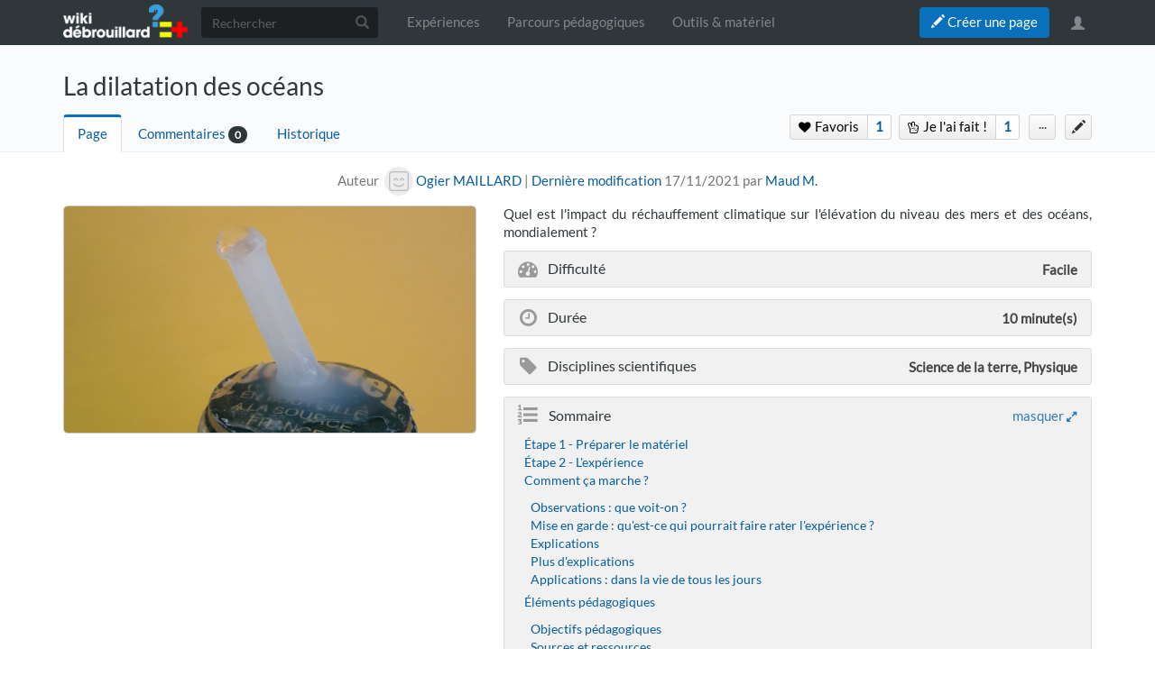

--- FILE ---
content_type: text/html; charset=UTF-8
request_url: https://wikidebrouillard.org/w/index.php?title=La_dilatation_des_oc%C3%A9ans&oldid=8915
body_size: 13713
content:



<!DOCTYPE html>
<html class="client-nojs" lang="fr" dir="ltr">
<head>
<meta charset="UTF-8"/>
<title>La dilatation des océans — Wikidebrouillard</title>
<script>document.documentElement.className = document.documentElement.className.replace( /(^|\s)client-nojs(\s|$)/, "$1client-js$2" );</script>
<script>(window.RLQ=window.RLQ||[]).push(function(){mw.config.set({"wgCanonicalNamespace":"","wgCanonicalSpecialPageName":false,"wgNamespaceNumber":0,"wgPageName":"La_dilatation_des_océans","wgTitle":"La dilatation des océans","wgCurRevisionId":12972,"wgRevisionId":8915,"wgArticleId":4555,"wgIsArticle":true,"wgIsRedirect":false,"wgAction":"view","wgUserName":null,"wgUserGroups":["*","Dokit-read","Dokit-createaccount"],"wgCategories":["Tutorials"],"wgBreakFrames":false,"wgPageContentLanguage":"fr","wgPageContentModel":"wikitext","wgSeparatorTransformTable":[",\t."," \t,"],"wgDigitTransformTable":["",""],"wgDefaultDateFormat":"dmy","wgMonthNames":["","janvier","février","mars","avril","mai","juin","juillet","août","septembre","octobre","novembre","décembre"],"wgMonthNamesShort":["","janv.","fév.","mars","avr.","mai","juin","juill.","août","sept.","oct.","nov.","déc."],"wgRelevantPageName":"La_dilatation_des_océans","wgRelevantArticleId":4555,"wgRequestId":"1e9d9c48dce1626a91df7404","wgIsProbablyEditable":false,"wgRelevantPageIsProbablyEditable":false,"wgRestrictionEdit":[],"wgRestrictionMove":[],"wgPageFormsAutocompleteValues":[],"wgPageFormsAutocompleteOnAllChars":false,"wgPageFormsFieldProperties":[],"wgPageFormsCargoFields":[],"wgPageFormsDependentFields":[],"wgPageFormsGridValues":[],"wgPageFormsGridParams":[],"wgPageFormsContLangYes":null,"wgPageFormsContLangNo":null,"wgPageFormsContLangMonths":[],"wgPageFormsShowOnSelect":[],"wgPageFormsScriptPath":"/w/extensions/PageForms","edgValues":null,"wgPageFormsEDSettings":null,"wgAllowPipesInForms":true,"wgAmericanDates":false,"wgMediaViewerOnClick":true,"wgMediaViewerEnabledByDefault":true,"wgVisualEditor":{"pageLanguageCode":"fr","pageLanguageDir":"ltr","pageVariantFallbacks":"fr","usePageImages":false,"usePageDescriptions":false},"wgCategoryTreePageCategoryOptions":"{\"mode\":0,\"hideprefix\":20,\"showcount\":true,\"namespaces\":false,\"hidebreadcrumb\":true}","ImageAnnotator":[],"CommentStreams":{"canComment":false,"moderatorEdit":false,"moderatorAccept":false,"showEditBoxOnPageLoad":1,"moderatorDelete":false,"moderatorFastDelete":0,"showLabels":1,"userDisplayName":"\u003Cspan class=\"cs-comment-author-anonymous\"\u003Eanonyme\u003C/span\u003E","userAvatar":null,"newestStreamsOnTop":1,"initiallyCollapsed":false,"enableVoting":1,"enableAccepting":1,"enableWatchlist":1,"comments":[]},"wgVisualEditorToolbarScrollOffset":0,"wgVisualEditorUnsupportedEditParams":["undo","undoafter","veswitched"],"wgEditSubmitButtonLabelPublish":false});mw.loader.state({"site.styles":"ready","noscript":"ready","user.styles":"ready","user":"ready","site":"ready","user.options":"loading","user.tokens":"loading","ext.imageannotator.editor.css":"ready","ext.socialprofile.responsive":"ready","ext.socialprofile.userinfo.css":"ready","ext.Wikifab.css":"ready","ext.groupspage.css":"ready","ext.checkpagetitle.css":"ready","ext.flowcountertalks.css":"ready","ext.simpleembedvideo.css":"ready","ext.userspageslinks.css":"ready","ext.wikifab.css":"ready","ext.dokitfooter.css":"ready","ext.EmbedTutorials.modal.css":"ready","ext.visualEditor.desktopArticleTarget.noscript":"ready","ext.wikidebrouillard.css":"ready","ext.smw.style":"ready","ext.smw.tooltip.styles":"ready","ext.bootstrap.styles":"ready","ext.EmbedTutorials.modal.js":"loading","ext.QRCodeGenerator.modal.js":"loading"});mw.loader.implement("user.options@1dpodri",function($,jQuery,require,module){/*@nomin*/mw.user.options.set({"variant":"fr"});
});mw.loader.implement("user.tokens@02i28v7",function($,jQuery,require,module){/*@nomin*/mw.user.tokens.set({"editToken":"+\\","patrolToken":"+\\","watchToken":"+\\","csrfToken":"+\\"});
});mw.loader.load(["ext.wikifab.wfexplore","ext.Tabber","ext.imageannotator.editor","ext.smw.style","ext.smw.tooltips","ext.carousel.js","mediawiki.page.startup","mediawiki.user","mediawiki.page.ready","mediawiki.toc","mediawiki.searchSuggest","ext.socialprofile.userinfo.js","ext.userswatchbutton.js","ext.groupspage.js","ext.checkpagetitle.js","ext.inputBox","mmv.head","mmv.bootstrap.autostart","ext.simpleembedvideo.js","ext.userspageslinks.js","ext.3d","ext.cssforcategories.common","ext.CommentStreams","ext.visualEditor.desktopArticleTarget.init","ext.visualEditor.targetLoader","ext.bootstrap.scripts","ext.Wikifab.js"]);mw.loader.load("/w/load.php?debug=false\u0026lang=fr\u0026modules=ext.EmbedTutorials.modal.js%7Cext.QRCodeGenerator.modal.js\u0026only=scripts\u0026skin=chameleon");});</script>
<link rel="stylesheet" href="/w/load.php?debug=false&amp;lang=fr&amp;modules=ext.EmbedTutorials.modal.css%7Cext.Wikifab.css%7Cext.bootstrap.styles%7Cext.checkpagetitle.css%7Cext.dokitfooter.css%7Cext.flowcountertalks.css%7Cext.groupspage.css%7Cext.imageannotator.editor.css%7Cext.simpleembedvideo.css%7Cext.socialprofile.responsive%7Cext.socialprofile.userinfo.css%7Cext.userspageslinks.css%7Cext.visualEditor.desktopArticleTarget.noscript%7Cext.wikidebrouillard.css%7Cext.wikifab.css&amp;only=styles&amp;skin=chameleon"/>
<link rel="stylesheet" href="/w/load.php?debug=false&amp;lang=fr&amp;modules=ext.smw.style%7Cext.smw.tooltip.styles&amp;only=styles&amp;skin=chameleon"/>
<script async="" src="/w/load.php?debug=false&amp;lang=fr&amp;modules=startup&amp;only=scripts&amp;skin=chameleon"></script>
<style>
			:root{
				--main-btn-color: #0971BC;
			}
			</style><style>
			:root{
				--main-hover-color: #075E9C;
			}
			</style>
<meta name="ResourceLoaderDynamicStyles" content=""/>
<link rel="stylesheet" href="/w/load.php?debug=false&amp;lang=fr&amp;modules=site.styles&amp;only=styles&amp;skin=chameleon"/>
<meta name="generator" content="MediaWiki 1.31.3"/>
<meta name="robots" content="noindex,nofollow"/>
<meta name="google-site-verification" content=""/>
<meta name="keywords" content="Dilatation, Eau, climat, oceans"/>
<meta name="description" content="Quel est l&#039;impact du réchauffement climatique sur l&#039;élévation du niveau des mers et des océans, mondialement&amp;#160;?"/>
<meta name="twitter:description" content="Quel est l&#039;impact du réchauffement climatique sur l&#039;élévation du niveau des mers et des océans, mondialement&amp;#160;?"/>
<meta name="viewport" content="width=device-width, initial-scale=1.0"/>
<link rel="alternate" type="application/rdf+xml" title="La dilatation des océans" href="/w/index.php?title=Sp%C3%A9cial:Export_RDF/La_dilatation_des_oc%C3%A9ans&amp;xmlmime=rdf"/>
<link rel="shortcut icon" href="/images/favicon/favicon.png"/>
<link rel="search" type="application/opensearchdescription+xml" href="/w/opensearch_desc.php" title="Wikidebrouillard (fr)"/>
<link rel="EditURI" type="application/rsd+xml" href="https://www.wikidebrouillard.org/w/api.php?action=rsd"/>
<meta property="og:description" content="Quel est l&#039;impact du réchauffement climatique sur l&#039;élévation du niveau des mers et des océans, mondialement&amp;#160;?"/>
<script type="application/ld+json">{"@context" : "http://schema.org","description":"Quel est l'impact du réchauffement climatique sur l'élévation du niveau des mers et des océans, mondialement&#160;?",}</script>
<meta property="fb:app_id" content=""/>

<meta property="fb:admins" content=""/>

<!--[if lt IE 9]><script src="/w/load.php?debug=false&amp;lang=fr&amp;modules=html5shiv&amp;only=scripts&amp;skin=chameleon&amp;sync=1"></script><![endif]-->
</head>
<body class="mediawiki ltr sitedir-ltr mw-hide-empty-elt ns-0 ns-subject page-La_dilatation_des_océans rootpage-La_dilatation_des_océans layout-layout-dokit skin-chameleon action-view">
	<!-- navigation bar -->
	<nav class="navbar navbar-default p-navbar" role="navigation" id="mw-navigation">
		<div class="container">
				<div class="navbar-header">

					<button type="button" class="navbar-toggle collapsed" data-toggle="collapse" data-target="#mw-navigation-collapse">
						<span class="sr-only">Toggle navigation</span>
						<span class="icon-bar"></span><span class="icon-bar"></span><span class="icon-bar"></span>
					</button>

				<!-- logo and main page link -->
				<div id="p-logo" class="p-logo navbar-brand" role="banner">
					<a href="/wiki/Accueil" title="Visiter la page d’accueil"><img src="/images/logo/logo-white.png" alt="Wikidebrouillard"/></a>
				</div>


				</div>

				<div class="collapse navbar-collapse" id="mw-navigation-collapse">
				<!-- search form -->
				<div  id="p-search" class="p-search navbar-form" role="search">
					<form  id="searchform" class="mw-search form-inline" action="/w/index.php">
						<input type="hidden" name="title" value="Spécial:Recherche" />
						<div class="input-group"><input class="form-control" id="searchInput" accesskey="f" title="Rechercher" placeholder="Rechercher" name="search" autocomplete="off">
						<div class="input-group-btn">
						<button value="Rechercher" id="mw-searchButton" name="fulltext" title="Rechercher les pages comportant ce texte." type="submit" class="mw-searchButton btn btn-default"><span class="glyphicon glyphicon-search"></span></button>
					</div>
				</div>
			</form>
		</div>
<ul class="nav navbar-nav">
				<!-- navigation -->
				<li id="n-Expériences"><a href="/wiki/Explore">Expériences</a></li>
				<li id="n-Parcours-pédagogiques"><a href="/wiki/Groups">Parcours pédagogiques</a></li>
				<li id="n-Outils-_-matériel"><a href="/wiki/Items">Outils &amp; matériel</a></li></ul>

					<div class="navbar-right-aligned"><ul class="nav navbar-nav MessageContent"><div data-toggle="modal" data-target="#CreateNewPage" class="wf-top-button askButton"><span class="btn webfonts-changed"><span class="glyphicon glyphicon-pencil"></span> Créer une page</span></div>
<div class="modal fade" id="CreateNewPage" role="dialog" aria-labelledby="myModalLabel">
<div class="modal-dialog">
<div class="modal-content">
<div class="modal-header">
<h4 class="modal-title" id="myModalLabel"><span id="Vous_n'avez_pas_la_permission"></span><span class="mw-headline" id="Vous_n_avez_pas_la_permission">Vous n'avez pas la permission</span></h4>
</div>
<div class="modal-body NewPageTabs">
<div class="alert alert-warning" role="alert"><strong>Oups&#160;!</strong> Vous n'avez pas la permission de modifier ce tutoriel car vous n'êtes pas connecté. Pour modifier ce tutoriel, <a href="/wiki/Sp%C3%A9cial:Connexion/signup" title="Spécial:Connexion/signup">créez un compte</a> ou <a href="/wiki/Sp%C3%A9cial:Connexion" title="Spécial:Connexion">connectez-vous</a>.</div>
</div>
</div>
</div>
</div>
</ul>
<ul class="nav navbar-nav MessageContent"></ul>

					<!-- personal tools -->
					<ul class="navbar-tools navbar-nav" >
						<li class="dropdown navbar-tools-tools">
							<a class="dropdown-toggle navbar-usernotloggedin" href="#" data-toggle="dropdown" title="Vous n’êtes pas connecté." ><span class="glyphicon glyphicon-user"></span></a>
							<ul class="p-personal-tools dropdown-menu dropdown-menu-right" >
								
								<li id="pt-createaccount"><a href="/w/index.php?title=Sp%C3%A9cial:Cr%C3%A9er_un_compte&amp;returnto=La+dilatation+des+oc%C3%A9ans&amp;returntoquery=oldid%3D8915" sort_order="0" title="Nous vous encourageons à créer un compte utilisateur et vous connecter; ce n’est cependant pas obligatoire">Créer un compte</a></li>
								<li id="pt-login-private"><a href="/w/index.php?title=Sp%C3%A9cial:Connexion&amp;returnto=La+dilatation+des+oc%C3%A9ans&amp;returntoquery=oldid%3D8915" sort_order="1" title="Vous devez vous connecter pour utiliser ce wiki [o]" accesskey="o">Se connecter</a></li> <hr style='border-bottom-style: solid;margin-top: 2px;margin-bottom: 2px'> 
									<li id="pt-help-target"><a href="https://help.dokit.app/wiki/Main_Page" target="_blanck" menu="user-sub-menu" sort_order="2">Aide</a></li>
								</ul>
							</li>
						</ul>

					</div> <!-- navbar-right-aligned -->
				</div><!-- /.navbar-collapse -->
			</div>
		</nav>

	<!-- additionnal page header -->
	<div id="additionnal-page-header">
		<div class="container">
		</div>
	</div>

	<!-- main content header -->
	<div id="main-content-header">
		<div class="container">
				<div class="maincontent-header-head">

				<h1 id="firstHeading" class="firstHeading">La dilatation des océans</h1>

			</div>

			<div class="maincontent-header-tail">
				<!-- Page Tools Tabs -->
				<div class="page-tools-tabs smooth-scroll"><ul class="list-inline">
<li id="ca-nstab-main" class="selected"><a href="/wiki/La_dilatation_des_oc%C3%A9ans" title="Voir le contenu de la page [c]" accesskey="c" class="selected">Page</a></li>
<li><a count="0" href="#cs-comments">Commentaires</a><span class="counterTalk">0</span></li>
<li id="ca-history"><a href="/w/index.php?title=La_dilatation_des_oc%C3%A9ans&amp;action=history" title="Historique des versions de cette page [h]" accesskey="h">Historique</a></li></ul>
				</div>
					<div class="header-right-aligned">
<div class="PageNetworkLinks">
		<a class="UsersPagesLinksButton addAction" data-linkstype="star" data-page="La_dilatation_des_océans" ><button class=" doActionLabel"><span class=" "><i class="fa fa-heart upl_icon"></i> <i class="fa fa-spinner fa-spin upl_loading" style="display:none"></i> Favoris</span></button></a><div class="dropdownParent"><a href="https://www.wikidebrouillard.org/w/index.php?title=Sp%C3%A9cial:DisplayUsersList&pageName=La+dilatation+des+oc%C3%A9ans&typeButton=star&numPage=1" class="UsersPagesLinksButtonCounter addAction" data-linkstype="star" data-page="La_dilatation_des_océans" data-listid ="1" ><button>1</button></a><div class="UsersListContent" id="boutonContent1"> <div class="usersPageLinksUsers row"><div class="col-md-4 col-sm-6 col-xs-12 UserListcard"><a href="/wiki/Utilisateur:Sam68"><div class="avatar"><img src="/images/avatars/default_ml.gif" alt="avatar" border="0"/></div><span class="name">Sam68</span></a></div></div></div></div>
		<a class="UsersPagesLinksButton addAction" data-linkstype="ididit" data-page="La_dilatation_des_océans" ><button class=" doActionLabel"><span class=" "><i class="fa fa-hand-peace-o upl_icon"></i> <i class="fa fa-spinner fa-spin upl_loading" style="display:none"></i> Je l'ai fait&#160;!</span></button></a><div class="dropdownParent"><a href="https://www.wikidebrouillard.org/w/index.php?title=Sp%C3%A9cial:DisplayUsersList&pageName=La+dilatation+des+oc%C3%A9ans&typeButton=ididit&numPage=1" class="UsersPagesLinksButtonCounter addAction" data-linkstype="ididit" data-page="La_dilatation_des_océans" data-listid ="2" ><button>1</button></a><div class="UsersListContent" id="boutonContent2"> <div class="usersPageLinksUsers row"><div class="col-md-4 col-sm-6 col-xs-12 UserListcard"><a href="/wiki/Utilisateur:Choupisson_d%C3%A9brouillard"><div class="avatar"><img src="/images/avatars/default_ml.gif" alt="avatar" border="0"/></div><span class="name">Ogier MAILLARD</span></a></div></div></div></div>
</div>
					<!-- page tools -->
					<ul class="page-tools-dropdown" >
						<li id="ca-formedit" class="page-tools-dropdown-tools"><a href="/w/index.php?title=La_dilatation_des_oc%C3%A9ans&amp;action=formedit" title="Modifier cette page avec un formulaire [&amp;]" accesskey="&amp;"><span class="glyphicon glyphicon-pencil"></span></a></li>
							<li class="page-tools-dropdown-tools dropdown">
								<a data-toggle="dropdown" class="dropdown-toggle" href="#" title="Outils pour les pages" ><span>...</span></a>
	<!-- Content navigation -->
	<ul class="p-contentnavigation dropdown-menu" id="p-contentnavigation">
		<!-- namespaces -->
		<!-- views -->
		<li id="ca-embed" class="embed-button"><a href="/w/index.php?title=La_dilatation_des_oc%C3%A9ans&amp;embed=true" class="embed-button">Intégrer ce tutoriel</a></li>
		<!-- NetworksLinks -->
	</ul>
							</li>
						</ul>

					</div> <!-- header-right-aligned -->
			</div>
		</div>
	</div>

	<div>
		<div class="container">
			<div class="siteNoticeArea row">
				<div class="col-lg-12">

				</div>
			</div>
			<div class="row">
				<div class="col-lg-12">
					<!-- start the content area -->
					<div id="content" class="mw-body"><a id="top"></a>
						<div id="mw-indicators" class="mw-indicators"></div>
						<div  id="mw-js-message" style="display:none;"></div>
						<div id="bodyContent">
							<!-- body text -->

							<div id="mw-content-text" lang="fr" dir="ltr" class="mw-content-ltr"><div class="mw-parser-output"><div class="print-description print-only">Quel est l'impact du réchauffement climatique sur l'élévation du niveau des mers et des océans, mondialement&#160;?</div>
<p class="tuto-details-autor-revision noprint hideInTranslatedPage">Auteur&#160;<span class="tuto-details-author-box"><a class="avatar-image" href="/wiki/Utilisateur:Choupisson_d%C3%A9brouillard"><img src="/images/avatars/default_ml.gif" alt="avatar" border="0" /></a><a class="name" href="/wiki/Utilisateur:Choupisson_d%C3%A9brouillard"><span class="tuto-details-author-name">Ogier MAILLARD</span></a></span> | <a target="_blank" rel="nofollow noreferrer noopener" class="external text" href="https://www.wikidebrouillard.org/w/index.php?title=La_dilatation_des_oc%C3%A9ans&amp;action=history">Dernière modification</a> 17/11/2021 par <a href="/wiki/Utilisateur:Maud_M." title="Utilisateur:Maud M.">Maud M.</a></p>
<div class="row firstPage">
<div class="col-md-5 col-sm-5 col-xs-12 fullWidthPrint">
<div class="tuto-main-image noprint"><div class="annotatedImageContainer"><a href="/wiki/Fichier:La_dilatation_des_oc_ans_goutte2.jpg" class="image"><img alt="La dilatation des oc ans goutte2.jpg" src="/images/thumb/a/a0/La_dilatation_des_oc_ans_goutte2.jpg/800px-La_dilatation_des_oc_ans_goutte2.jpg" width="800" height="1422" class="thumbborder" data-file-width="1161" data-file-height="2064" /></a><div class="annotatedcontent" data-annotatedcontent="&#123;&#123;&#123;Main_Picture_annotation&#125;&#125;&#125;"> </div></div>
</div>
<div class="tuto-details-box print-only">
<div class="tuto-items-container">
<div class="tuto-items-details-container">
<div class="tuto-items-details-container-left"><i class="fa fa-tachometer"></i> Difficulté</div>
<div class="tuto-items-details-container-right"><span class="propertyKey" style="display:none">Easy</span> Facile</div>
</div>
<div class="tuto-items-details-container">
<div class="tuto-items-details-container-left"><i class="fa fa-clock-o"></i> Durée</div>
<div class="tuto-items-details-container-right">10 <span class="propertyKey" style="display:none">minute(s)</span> minute(s)</div>
</div>
<div class="tuto-items-details-container"><div class="tuto-items-details-container-left"><i class="fa fa-tag"></i>Disciplines scientifiques</div><div class="tuto-items-details-container-right">Science de la terre, Physique</div></div>
</div>
</div>
</div>
<div class="col-md-7 col-sm-7 col-xs-12 fullWidthPrint no-print-book">
<div class="tuto-details-box">
<div class="tuto-details-about-title noprint">Quel est l'impact du réchauffement climatique sur l'élévation du niveau des mers et des océans, mondialement&#160;?</div>
<div class="tuto-items-container"><div class="tuto-items-details-container noprint">
<div class="tuto-items-details-container-left"><i class="fa fa-tachometer"></i> Difficulté</div> <div class="tuto-items-details-container-right"><span class="propertyKey" style="display:none">Easy</span> Facile</div> </div><div class="tuto-items-details-container noprint"> <div class="tuto-items-details-container-left"><i class="fa fa-clock-o"></i> Durée</div> <div class="tuto-items-details-container-right">10 <span class="propertyKey" style="display:none">minute(s)</span> minute(s)</div></div>
<div class="tuto-items-details-container noprint"><div class="tuto-items-details-container-left"><i class="fa fa-tag"></i>Disciplines scientifiques</div><div class="tuto-items-details-container-right">Science de la terre, Physique</div></div>
<div class="tuto-items-languages noprint">&lt;languages /&gt;</div>
<div class="tuto-items-details-container printTOC"><div class="tuto-items-details-container-left"><i class="fa fa-list-ol"></i></div><div id="toc" class="toc"><div class="toctitle" lang="fr" dir="ltr"><h2>Sommaire</h2></div>
<ul>
<li class="toclevel-1"><a href="#Étape_1_-_Préparer_le_matériel"><span class="tocnumber">1</span> <span class="toctext">Étape 1 - Préparer le matériel</span></a></li>
<li class="toclevel-1"><a href="#Étape_2_-_L_expérience"><span class="tocnumber">2</span> <span class="toctext">Étape 2 - L'expérience</span></a></li>
<li class="toclevel-1"><a href="#Comment_ça_marche_?"><span class="tocnumber">3</span> <span class="toctext">Comment ça marche&#160;?</span></a>
<ul>
<li class="toclevel-2"><a href="#Observations_:_que_voit-on_?"><span class="tocnumber">3.1</span> <span class="toctext">Observations&#160;: que voit-on&#160;?</span></a></li>
<li class="toclevel-2"><a href="#Mise_en_garde_:_qu_est-ce_qui_pourrait_faire_rater_l_expérience_?"><span class="tocnumber">3.2</span> <span class="toctext">Mise en garde&#160;: qu'est-ce qui pourrait faire rater l'expérience&#160;?</span></a></li>
<li class="toclevel-2"><a href="#Explications"><span class="tocnumber">3.3</span> <span class="toctext">Explications</span></a></li>
<li class="toclevel-2"><a href="#Plus_d_explications"><span class="tocnumber">3.4</span> <span class="toctext">Plus d'explications</span></a></li>
<li class="toclevel-2"><a href="#Applications_:_dans_la_vie_de_tous_les_jours"><span class="tocnumber">3.5</span> <span class="toctext">Applications&#160;: dans la vie de tous les jours</span></a></li>
</ul>
</li>
<li class="toclevel-1"><a href="#Éléments_pédagogiques"><span class="tocnumber">4</span> <span class="toctext">Éléments pédagogiques</span></a>
<ul>
<li class="toclevel-2"><a href="#Objectifs_pédagogiques"><span class="tocnumber">4.1</span> <span class="toctext">Objectifs pédagogiques</span></a></li>
<li class="toclevel-2"><a href="#Sources_et_ressources"><span class="tocnumber">4.2</span> <span class="toctext">Sources et ressources</span></a></li>
</ul>
</li>
<li class="toclevel-1"><a href="#Commentaires"><span class="tocnumber">5</span> <span class="toctext">Commentaires</span></a></li>
</ul>
</div>
</div>
</div>
<div class="licence-detail noprint"><i class="fa fa-creative-commons"></i><span class="licence-detail-title">Licence&#160;:</span> Attribution (CC-BY)</div>
</div>
</div>
</div>
<p><span class="propertyKey" style="display:none">Dilatation, Eau, climat, oceans</span>
<span class="propertyKey" style="display:none">La_dilatation_des_oc_ans_goutte2.jpg</span>
<span class="propertyKey" style="display:none"></span> 
<span class="propertyKey" style="display:none"></span> 
<span class="propertyKey" style="display:none"></span>
<span class="noprint"></span>
</p>

<div class="noprint"></div>

<div class="wf-nav">
<ul class="wf-nav-tabs" role="tablist">
<li role="presentation" class="active"><span data-target="#ItemList" role="tab" class="wf-nav-tabs-switch" data-toggle="tab"><i class="fa fa-tag"></i> <span class="wf-nav-tabs-text">Matériel et outils</span></span></li>
</ul>
<div class="tab-content">
<div role="tabpanel" class="tab-pane active" id="ItemList"><div class="attach-link-table dk-item-list custom-tooltip"><i class="fa fa-shopping-cart"></i> <a href="/wiki/Item:Bouteille_de_verre" title="Item:Bouteille de verre">Bouteille de verre</a> <span class="smw-highlighter" data-type="6" data-state="persistent" data-title="Information" title="Une bouteille, mais en verre quoi.&#10;"><span class="smwtticon info"></span><span class="smwttcontent"><div><a href="/wiki/Fichier:Item-bouteille_de_verre_Bouteille.jpg" class="image"><img alt="Item-bouteille de verre Bouteille.jpg" src="/images/b/b0/Item-bouteille_de_verre_Bouteille.jpg" width="3866" height="6160" data-file-width="3866" data-file-height="6160" /></a></div><div>Une bouteille, mais en verre quoi.</div></span></span></div><span class="propertyKey" style="display:none"><a href="/w/index.php?title=Bouteille_de_verre&amp;action=edit&amp;redlink=1" class="new" title="Bouteille de verre (page inexistante)">Bouteille de verre</a></span><div class="attach-link-table dk-item-list custom-tooltip"><i class="fa fa-shopping-cart"></i> <a href="/wiki/Item:Bouteille_plastique" title="Item:Bouteille plastique">Bouteille plastique</a> <span class="smw-highlighter" data-type="6" data-state="persistent" data-title="Information" title="Une bouteille, mais en plastique quoi&#10;"><span class="smwtticon info"></span><span class="smwttcontent"><div><a href="/wiki/Fichier:Item-bouteille_plastique_500ml-bouteille-PET-1.jpg" class="image"><img alt="Item-bouteille plastique 500ml-bouteille-PET-1.jpg" src="/images/6/6e/Item-bouteille_plastique_500ml-bouteille-PET-1.jpg" width="800" height="800" data-file-width="800" data-file-height="800" /></a></div><div>Une bouteille, mais en plastique quoi</div></span></span></div><span class="propertyKey" style="display:none"><a href="/w/index.php?title=Bouteille_plastique&amp;action=edit&amp;redlink=1" class="new" title="Bouteille plastique (page inexistante)">Bouteille plastique</a></span><div class="attach-link-table dk-item-list custom-tooltip"><i class="fa fa-shopping-cart"></i> <a href="/wiki/Item:Ciseaux" title="Item:Ciseaux">Ciseaux</a> <span class="smw-highlighter" data-type="6" data-state="persistent" data-title="Information" title="Un paire de ciseaux est un outil comportant deux lames mobiles articulées qui glissent l&#39;une sur l&#39;autre pour trancher les matériaux minces.&#10;"><span class="smwtticon info"></span><span class="smwttcontent"><div><a href="/wiki/Fichier:Item-ciseaux_Pair_of_scissors_with_black_handle_2015-06-07.jpg" class="image"><img alt="Item-ciseaux Pair of scissors with black handle 2015-06-07.jpg" src="/images/a/a3/Item-ciseaux_Pair_of_scissors_with_black_handle_2015-06-07.jpg" width="1920" height="1600" data-file-width="1920" data-file-height="1600" /></a></div><div>Un paire de ciseaux est un outil comportant deux lames mobiles articulées qui glissent l'une sur l'autre pour trancher les matériaux minces.</div></span></span></div><span class="propertyKey" style="display:none"><a href="/w/index.php?title=Ciseaux&amp;action=edit&amp;redlink=1" class="new" title="Ciseaux (page inexistante)">Ciseaux</a></span><div class="attach-link-table dk-item-list custom-tooltip"><i class="fa fa-shopping-cart"></i> <a href="/wiki/Item:Bouchon" title="Item:Bouchon">Bouchon</a> <span class="smw-highlighter" data-type="6" data-state="persistent" data-title="Information" title="Bouchon peut désigner familièrement un encombrement de la circulation (voir embouteillage).&#10;un bouchon (stub) en informatique est un outil de test qui simule un échange de données avec l&#39;élément que l&#39;on teste. En électricité, un circuit bouchon est un circuit réjecteur ou filtre coupe-bande constitué par l&#39;association en dérivation d&#39;une bobine, d&#39;un condensateur et parfois d&#39;une résistance.&#10; bouchon-club&#10; Bouchon écologique dit &quot;Snap clic&quot; permet d&#39;éviter qu&#39;il ne soit perdu dans la nature et ingéré par des animaux&#10; Bouchon en acier inoxydable, fermeture sous vide de bouteilles de vin.&#10;&#10;Pour en récupérer, rien ne plus simple&#160;! Des copains ou copines qui travaillent en restauration seront sûrement ravi.e.s d&#39;en donner&#160;!&#10;"><span class="smwtticon info"></span><span class="smwttcontent"><div><a href="/wiki/Fichier:Item-Bouchon_180px-Bouchon.jpg" class="image"><img alt="Item-Bouchon 180px-Bouchon.jpg" src="/images/d/d5/Item-Bouchon_180px-Bouchon.jpg" width="180" height="168" data-file-width="180" data-file-height="168" /></a></div><div>Bouchon peut désigner familièrement un encombrement de la circulation (voir embouteillage).
<pre>un bouchon (stub) en informatique est un outil de test qui simule un échange de données avec l'élément que l'on teste. En électricité, un circuit bouchon est un circuit réjecteur ou filtre coupe-bande constitué par l'association en dérivation d'une bobine, d'un condensateur et parfois d'une résistance.
   bouchon-club
   Bouchon écologique dit "Snap clic" permet d'éviter qu'il ne soit perdu dans la nature et ingéré par des animaux
   Bouchon en acier inoxydable, fermeture sous vide de bouteilles de vin.
</pre>
Pour en récupérer, rien ne plus simple&#160;! Des copains ou copines qui travaillent en restauration seront sûrement ravi.e.s d'en donner&#160;!</div></span></span></div><span class="propertyKey" style="display:none"><a href="/w/index.php?title=Bouchon&amp;action=edit&amp;redlink=1" class="new" title="Bouchon (page inexistante)">Bouchon</a></span><div class="attach-link-table dk-item-list custom-tooltip"><i class="fa fa-shopping-cart"></i> <a href="/wiki/Item:Paille" title="Item:Paille">Paille</a> <span class="smw-highlighter" data-type="6" data-state="persistent" data-title="Information" title="Une paille, ou chalumeau, est un tube léger, généralement fait en plastique, dont on se sert pour aspirer, et le plus souvent boire, un liquide.&#10;"><span class="smwtticon info"></span><span class="smwttcontent"><div><a href="/wiki/Fichier:Item-Paille_paille.jpg" class="image"><img alt="Item-Paille paille.jpg" src="/images/a/a2/Item-Paille_paille.jpg" width="576" height="866" data-file-width="576" data-file-height="866" /></a></div><div>Une paille, ou chalumeau, est un tube léger, généralement fait en plastique, dont on se sert pour aspirer, et le plus souvent boire, un liquide.</div></span></span></div><span class="propertyKey" style="display:none"><a href="/w/index.php?title=Paille&amp;action=edit&amp;redlink=1" class="new" title="Paille (page inexistante)">Paille</a></span><div class="attach-link-table dk-item-list custom-tooltip"><i class="fa fa-shopping-cart"></i> <a href="/wiki/Item:Pistolet_%C3%A0_colle_ou_pistocolle" title="Item:Pistolet à colle ou pistocolle">Pistolet à colle ou pistocolle</a> <span class="smw-highlighter" data-type="6" data-state="persistent" data-title="Information" title="Il s&#39;agit d&#39;un pistolet qui fait fondre des battent de colles&#10;"><span class="smwtticon info"></span><span class="smwttcontent"><div><a href="/wiki/Fichier:Item-pistolet_%C3%A0_colle_ou_pistocolle_pistocolle.jpg" class="image"><img alt="Item-pistolet à colle ou pistocolle pistocolle.jpg" src="/images/a/af/Item-pistolet_%C3%A0_colle_ou_pistocolle_pistocolle.jpg" width="640" height="480" data-file-width="640" data-file-height="480" /></a></div><div>Il s'agit d'un pistolet qui fait fondre des battent de colles</div></span></span></div><span class="propertyKey" style="display:none"><a href="/w/index.php?title=Pistolet_%C3%A0_colle_ou_pistocolle&amp;action=edit&amp;redlink=1" class="new" title="Pistolet à colle ou pistocolle (page inexistante)">Pistolet à colle ou pistocolle</a></span><div class="attach-link-table dk-item-list custom-tooltip"><i class="fa fa-shopping-cart"></i> <a href="/wiki/Item:Eau" title="Item:Eau">Eau</a> <span class="smw-highlighter" data-type="6" data-state="persistent" data-title="Information" title="L&#39;eau est une substance essentielle à la vie. Transparente, sans goût et sans odeur, on la consomme le plus souvent dans son état liquide.&#10;"><span class="smwtticon info"></span><span class="smwttcontent"><div><a href="/wiki/Fichier:Item-Eau_t_l_chargement.jpeg" class="image"><img alt="Item-Eau t l chargement.jpeg" src="/images/a/a2/Item-Eau_t_l_chargement.jpeg" width="298" height="169" data-file-width="298" data-file-height="169" /></a></div><div>L'eau est une substance essentielle à la vie. Transparente, sans goût et sans odeur, on la consomme le plus souvent dans son état liquide.</div></span></span></div><span class="propertyKey" style="display:none"><a href="/w/index.php?title=Eau&amp;action=edit&amp;redlink=1" class="new" title="Eau (page inexistante)">Eau</a></span><div class="attach-link-table dk-item-list custom-tooltip"><i class="fa fa-shopping-cart"></i> <a href="/wiki/Item:Bouilloire" title="Item:Bouilloire">Bouilloire</a> <span class="smw-highlighter" data-type="6" data-state="persistent" data-title="Information" title="La bouilloire est un ustensile de cuisine utilisé pour porter un liquide à ébullition. Elle est généralement utilisée pour la préparation du thé. Il existe deux principaux types de bouilloires&#160;: les bouilloires en métal que l&#39;on chauffe de façon externe et les bouilloires électriques, disposant d&#39;un chauffage intégré.&#10;"><span class="smwtticon info"></span><span class="smwttcontent"><div><a href="/wiki/Fichier:Item-Bouilloire_DSC_0428-min.JPG" class="image"><img alt="Item-Bouilloire DSC 0428-min.JPG" src="/images/e/ed/Item-Bouilloire_DSC_0428-min.JPG" width="4000" height="6000" data-file-width="4000" data-file-height="6000" /></a></div><div>La bouilloire est un ustensile de cuisine utilisé pour porter un liquide à ébullition. Elle est généralement utilisée pour la préparation du thé. Il existe deux principaux types de bouilloires&#160;: les bouilloires en métal que l'on chauffe de façon externe et les bouilloires électriques, disposant d'un chauffage intégré.</div></span></span></div><span class="propertyKey" style="display:none"><a href="/w/index.php?title=Bouilloire&amp;action=edit&amp;redlink=1" class="new" title="Bouilloire (page inexistante)">Bouilloire</a></span><div class="attach-link-table dk-item-list custom-tooltip"><i class="fa fa-shopping-cart"></i> <a href="/wiki/Item:Vrille" title="Item:Vrille">Vrille</a> <span class="smw-highlighter" data-type="6" data-state="persistent" data-title="Information" title="Une vrille est un outil manuel, avec en embout en spirale, permettant de faire des trous, d&#39;un diamètre lié à la taille de l&#39;outil, dans le bois1. C&#39;est une sorte de mèche actionnée à la main.&#10;"><span class="smwtticon info"></span><span class="smwttcontent"><div><a href="/wiki/Fichier:Item-Vrille_180px-Vrille.jpg" class="image"><img alt="Item-Vrille 180px-Vrille.jpg" src="/images/c/c2/Item-Vrille_180px-Vrille.jpg" width="180" height="69" data-file-width="180" data-file-height="69" /></a></div><div>Une vrille est un outil manuel, avec en embout en spirale, permettant de faire des trous, d'un diamètre lié à la taille de l'outil, dans le bois1. C'est une sorte de mèche actionnée à la main.</div></span></span></div><span class="propertyKey" style="display:none"><a href="/w/index.php?title=Vrille&amp;action=edit&amp;redlink=1" class="new" title="Vrille (page inexistante)">Vrille</a></span></div>
</div>
</div>
<div class="row">
<div class="col-xs-12 col-md-6 step-instructions col-md-push-6 step-instructions-manyimage">
<h2><span class="mw-headline" id="Étape_1_-_Préparer_le_matériel">Étape 1 - Préparer le matériel</span></h2>
<p>- Couper la bouteille plastique en 2 afin que la bouteille en verre puisse rentrer dans la partie du fond de la bouteille plastique
</p><p><br />
- Faire un trou dans le bouchon de la bouteille en verre à la vrille
</p><p><br />
- Couper la paille aux 2/3 et introduire le plus grand morceau dans le bouchon perçé
</p><p><br />
- Fixer et étanchéifier la paille sur le bouchon à l'aide du pistocolle
</p><p><br />
- Remplir la bouteille en verre d'eau et y placer le bouchon et la paille
</p>
<div class="icon-instructions info-icon">
<div class="icon-instructions-icon"><i class="fa fa-info-circle"></i></div>
<div class="icon-instructions-text">Veiller à bien remplir la bouteille à ras bord.</div>
</div><br /> 
</div>
<div class="col-xs-12 col-md-6 tuto-step-image noprint col-md-pull-6">
<div data-interval="false" data-ride="carousel" class="carousel" id="myCarousel1"><div class="carousel-inner"><div class="carousel-item item active"><div class="annotatedImageContainer"><a href="/wiki/Fichier:La_dilatation_des_oc_ans_ciseaux.jpg" class="image"><img alt="La dilatation des oc ans ciseaux.jpg" src="/images/thumb/6/66/La_dilatation_des_oc_ans_ciseaux.jpg/800px-La_dilatation_des_oc_ans_ciseaux.jpg" width="800" height="450" data-file-width="2064" data-file-height="1161" /></a><div class="annotatedcontent" data-annotatedcontent=""> </div></div></div><div class="carousel-item item"><div class="annotatedImageContainer"><a href="/wiki/Fichier:La_dilatation_des_oc_ans_bouchon.jpg" class="image"><img alt="La dilatation des oc ans bouchon.jpg" src="/images/thumb/6/65/La_dilatation_des_oc_ans_bouchon.jpg/800px-La_dilatation_des_oc_ans_bouchon.jpg" width="800" height="1422" data-file-width="1161" data-file-height="2064" /></a><div class="annotatedcontent" data-annotatedcontent=""> </div></div></div></div><ol class="carousel-indicators"><li class="carousel-thumb active" data-slide-to="0" data-target="#myCarousel1"><div class="annotatedImageContainer"><a href="/wiki/Fichier:La_dilatation_des_oc_ans_ciseaux.jpg" class="image"><img alt="La dilatation des oc ans ciseaux.jpg" src="/images/thumb/6/66/La_dilatation_des_oc_ans_ciseaux.jpg/800px-La_dilatation_des_oc_ans_ciseaux.jpg" width="800" height="450" data-file-width="2064" data-file-height="1161" /></a><div class="annotatedcontent" data-annotatedcontent=""> </div></div></li><li class="carousel-thumb" data-slide-to="1" data-target="#myCarousel1"><div class="annotatedImageContainer"><a href="/wiki/Fichier:La_dilatation_des_oc_ans_bouchon.jpg" class="image"><img alt="La dilatation des oc ans bouchon.jpg" src="/images/thumb/6/65/La_dilatation_des_oc_ans_bouchon.jpg/800px-La_dilatation_des_oc_ans_bouchon.jpg" width="800" height="1422" data-file-width="1161" data-file-height="2064" /></a><div class="annotatedcontent" data-annotatedcontent=""> </div></div></li></ol></div>
</div>
<div class="col-md-6 step-image-print print-only">
<div class="tuto-step-image">
<div class="annotatedImageContainer"><a href="/wiki/Fichier:La_dilatation_des_oc_ans_ciseaux.jpg" class="image"><img alt="La dilatation des oc ans ciseaux.jpg" src="/images/thumb/6/66/La_dilatation_des_oc_ans_ciseaux.jpg/800px-La_dilatation_des_oc_ans_ciseaux.jpg" width="800" height="450" data-file-width="2064" data-file-height="1161" /></a><div class="annotatedcontent" data-annotatedcontent=""> </div></div>
</div>
</div>
<div class="col-md-6 step-image-print print-only">
<div class="tuto-step-image">
<div class="annotatedImageContainer"><a href="/wiki/Fichier:La_dilatation_des_oc_ans_bouchon.jpg" class="image"><img alt="La dilatation des oc ans bouchon.jpg" src="/images/thumb/6/65/La_dilatation_des_oc_ans_bouchon.jpg/800px-La_dilatation_des_oc_ans_bouchon.jpg" width="800" height="1422" data-file-width="1161" data-file-height="2064" /></a><div class="annotatedcontent" data-annotatedcontent=""> </div></div>
</div>
</div>
<p><br />
</p><p><br />
</p>
 </div>
<div class="hrContentMinor"></div>
<p><span class="propertyKey" style="display:none"></span>
</p>
<div class="row">
<div class="col-xs-12 col-md-6 step-instructions col-md-push-6 step-instructions-manyimage">
<h2><span id="Étape_2_-_L'expérience"></span><span class="mw-headline" id="Étape_2_-_L_expérience">Étape 2 - L'expérience</span></h2>
<p>- Mettre de l'eau à bouillir
</p><p><br />
- Une fois que l'eau est bouillante, introduire la bouteille en verre dans le fond de la bouteille plastique et y verser l'eau chaude
</p>
<div class="icon-instructions caution-icon">
<div class="icon-instructions-icon"><i class="fa fa-exclamation-triangle"></i></div>
<div class="icon-instructions-text">Attention à ne pas te renverser de l'eau bouillante sur toi, ça brûle&#160;!</div>
</div>
<p>- Attendre quelques secondes et observer la paille
</p><p><br />
<i>Que remarques-tu&#160;?</i> 
</p>
</div>
<div class="col-xs-12 col-md-6 tuto-step-image noprint col-md-pull-6">
<div data-interval="false" data-ride="carousel" class="carousel" id="myCarousel2"><div class="carousel-inner"><div class="carousel-item item active"><div class="annotatedImageContainer"><a href="/wiki/Fichier:La_dilatation_des_oc_ans_eau-bouilante.jpg" class="image"><img alt="La dilatation des oc ans eau-bouilante.jpg" src="/images/thumb/2/26/La_dilatation_des_oc_ans_eau-bouilante.jpg/800px-La_dilatation_des_oc_ans_eau-bouilante.jpg" width="800" height="1422" data-file-width="1161" data-file-height="2064" /></a><div class="annotatedcontent" data-annotatedcontent=""> </div></div></div><div class="carousel-item item"><div class="annotatedImageContainer"><a href="/wiki/Fichier:La_dilatation_des_oc_ans_goutte1.jpg" class="image"><img alt="La dilatation des oc ans goutte1.jpg" src="/images/thumb/6/66/La_dilatation_des_oc_ans_goutte1.jpg/800px-La_dilatation_des_oc_ans_goutte1.jpg" width="800" height="1422" data-file-width="1161" data-file-height="2064" /></a><div class="annotatedcontent" data-annotatedcontent=""> </div></div></div><div class="carousel-item item"><div class="annotatedImageContainer"><a href="/wiki/Fichier:La_dilatation_des_oc_ans_goutte2.jpg" class="image"><img alt="La dilatation des oc ans goutte2.jpg" src="/images/thumb/a/a0/La_dilatation_des_oc_ans_goutte2.jpg/800px-La_dilatation_des_oc_ans_goutte2.jpg" width="800" height="1422" data-file-width="1161" data-file-height="2064" /></a><div class="annotatedcontent" data-annotatedcontent=""> </div></div></div></div><ol class="carousel-indicators"><li class="carousel-thumb active" data-slide-to="0" data-target="#myCarousel2"><div class="annotatedImageContainer"><a href="/wiki/Fichier:La_dilatation_des_oc_ans_eau-bouilante.jpg" class="image"><img alt="La dilatation des oc ans eau-bouilante.jpg" src="/images/thumb/2/26/La_dilatation_des_oc_ans_eau-bouilante.jpg/800px-La_dilatation_des_oc_ans_eau-bouilante.jpg" width="800" height="1422" data-file-width="1161" data-file-height="2064" /></a><div class="annotatedcontent" data-annotatedcontent=""> </div></div></li><li class="carousel-thumb" data-slide-to="1" data-target="#myCarousel2"><div class="annotatedImageContainer"><a href="/wiki/Fichier:La_dilatation_des_oc_ans_goutte1.jpg" class="image"><img alt="La dilatation des oc ans goutte1.jpg" src="/images/thumb/6/66/La_dilatation_des_oc_ans_goutte1.jpg/800px-La_dilatation_des_oc_ans_goutte1.jpg" width="800" height="1422" data-file-width="1161" data-file-height="2064" /></a><div class="annotatedcontent" data-annotatedcontent=""> </div></div></li><li class="carousel-thumb" data-slide-to="2" data-target="#myCarousel2"><div class="annotatedImageContainer"><a href="/wiki/Fichier:La_dilatation_des_oc_ans_goutte2.jpg" class="image"><img alt="La dilatation des oc ans goutte2.jpg" src="/images/thumb/a/a0/La_dilatation_des_oc_ans_goutte2.jpg/800px-La_dilatation_des_oc_ans_goutte2.jpg" width="800" height="1422" data-file-width="1161" data-file-height="2064" /></a><div class="annotatedcontent" data-annotatedcontent=""> </div></div></li></ol></div>
</div>
<div class="col-md-6 step-image-print print-only">
<div class="tuto-step-image">
<div class="annotatedImageContainer"><a href="/wiki/Fichier:La_dilatation_des_oc_ans_eau-bouilante.jpg" class="image"><img alt="La dilatation des oc ans eau-bouilante.jpg" src="/images/thumb/2/26/La_dilatation_des_oc_ans_eau-bouilante.jpg/800px-La_dilatation_des_oc_ans_eau-bouilante.jpg" width="800" height="1422" data-file-width="1161" data-file-height="2064" /></a><div class="annotatedcontent" data-annotatedcontent=""> </div></div>
</div>
</div>
<div class="col-md-6 step-image-print print-only">
<div class="tuto-step-image">
<div class="annotatedImageContainer"><a href="/wiki/Fichier:La_dilatation_des_oc_ans_goutte1.jpg" class="image"><img alt="La dilatation des oc ans goutte1.jpg" src="/images/thumb/6/66/La_dilatation_des_oc_ans_goutte1.jpg/800px-La_dilatation_des_oc_ans_goutte1.jpg" width="800" height="1422" data-file-width="1161" data-file-height="2064" /></a><div class="annotatedcontent" data-annotatedcontent=""> </div></div>
</div>
</div>
<div class="col-md-6 step-image-print print-only">
<div class="tuto-step-image">
<div class="annotatedImageContainer"><a href="/wiki/Fichier:La_dilatation_des_oc_ans_goutte2.jpg" class="image"><img alt="La dilatation des oc ans goutte2.jpg" src="/images/thumb/a/a0/La_dilatation_des_oc_ans_goutte2.jpg/800px-La_dilatation_des_oc_ans_goutte2.jpg" width="800" height="1422" data-file-width="1161" data-file-height="2064" /></a><div class="annotatedcontent" data-annotatedcontent=""> </div></div>
</div>
</div>
<p><br />
</p>
 </div>
<div class="hrContentMinor"></div>
<p><span class="propertyKey" style="display:none"></span>
</p>
<h2><span class="mw-headline" id="Comment_ça_marche_?">Comment ça marche&#160;?</span></h2>
<h3><span class="mw-headline" id="Observations_:_que_voit-on_?">Observations&#160;: que voit-on&#160;?</span></h3>
<p>L'eau située dans la bouteille en verre remonte au goutte à goutte par la paille.
</p>
<h3><span id="Mise_en_garde_:_qu'est-ce_qui_pourrait_faire_rater_l'expérience_?"></span><span class="mw-headline" id="Mise_en_garde_:_qu_est-ce_qui_pourrait_faire_rater_l_expérience_?">Mise en garde&#160;: qu'est-ce qui pourrait faire rater l'expérience&#160;?</span></h3>
<p><b>L'eau ne remonte pas par la paille&#160;:</b> 
</p><p>Vérifier l'étanchéité du bouchon et du trou où passe la paille.
</p><p>L'eau peut s'échapper par un bouchon mal vissé ou étanche et également par un trou mal bouché à la colle.
</p>
<h3><span class="mw-headline" id="Explications">Explications</span></h3>
<p>L'eau chaude versée autour de la bouteille en verre, réchauffe l'eau située à l'intérieur de la bouteille.
</p><p>En chauffant, l'eau à l'intérieur de la bouteille en verre se dilate, elle prend plus d'espace. Elle va exercer une pression à l'intérieur de la bouteille, ce qui va l'obliger à sortir par la seule issue existante&#160;: la paille.
</p><p><br />
Au bout de quelques minutes, l'eau présente autour de la bouteille en verre, ainsi qu'à l'intérieur, commence à refroidir. On constate alors que le phénomène diminue et que l'eau à l'intérieur de la boutielle, disparaît de la paille pour revenir à sa place initiale.
</p><p><br />
</p>
<h3><span id="Plus_d'explications"></span><span class="mw-headline" id="Plus_d_explications">Plus d'explications</span></h3>
<p>L'eau est un élément chimique dit&#160;: <i>thermodynamique</i>. C'est à dire qu'il est soumis au changement lorsque qu'il subit un changement de température.
</p><p>L'eau est connue sous 3 différents états&#160;: la glace, le liquide, la vapeur.
</p><p>Lors du passage de l'un à l'autre de ces états, les molécules qui composent l'eau, vont s'agiter, s'agglomérer, ... à cause du changement de température.
</p><p>La dilatation de l'eau ne s'effectue pas uniquement à cause de la chaleur.
</p><p>Elle s'effectue également lorsque l'eau passe de l'état liquide à l'état solide (glace). En effet, l'eau à l'état solide prend également plus de place que dans un état liquide.
</p><p><br />
</p>
<h3><span class="mw-headline" id="Applications_:_dans_la_vie_de_tous_les_jours">Applications&#160;: dans la vie de tous les jours</span></h3>
<p>Le réchauffement climatique, participe natuirellement à la montée du niveau de l'eau à l'échelle mondial.
</p><p>Néanmoins, l'accélération du réchauffement climatique causé par la création de gaz à effets de serre en grand quantité dans l'atmosqphère, à cause de l'activité industrielle, participe à l'accélération de se phénomène naturel.
</p><p>Ainsi, nombre de zones littorales sont visées par l'augmentation du niveau de la mer d'ici les prochaines années, impliquant le recul des zones habitables dans les terres.
</p>
<div class="bg-halfsquare-separator-3"></div>
<h2><span class="mw-headline" id="Éléments_pédagogiques">Éléments pédagogiques</span></h2>
<h3><span class="mw-headline" id="Objectifs_pédagogiques">Objectifs pédagogiques</span></h3>
<p>- Découvrir le phénomène de la dilatation comme propriété physique de l'eau
</p><p>- Faire le lien entre l'expérience et l'enjeu climatique, lié à la montée du niveau de l'eau
</p>
<h3><span class="mw-headline" id="Sources_et_ressources">Sources et ressources</span></h3>
<p><a target="_blank" rel="nofollow noreferrer noopener" class="external free" href="https://fr.wikipedia.org/wiki/Eau">https://fr.wikipedia.org/wiki/Eau</a>
</p><p><a target="_blank" rel="nofollow noreferrer noopener" class="external free" href="https://fr.wikipedia.org/wiki/%C3%89l%C3%A9vation_du_niveau_de_la_mer">https://fr.wikipedia.org/wiki/%C3%89l%C3%A9vation_du_niveau_de_la_mer</a>
</p><p><a target="_blank" rel="nofollow noreferrer noopener" class="external free" href="https://www.futura-sciences.com/planete/actualites/ocean-rechauffement-climatique-montee-eaux-sera-bien-plus-elevee-rapide-prevu-78203/">https://www.futura-sciences.com/planete/actualites/ocean-rechauffement-climatique-montee-eaux-sera-bien-plus-elevee-rapide-prevu-78203/</a>
</p><p>5ième rapport d'évaluation du GIEC, rapport de synthèse - 2014&#160;: <a target="_blank" rel="nofollow noreferrer noopener" class="external free" href="https://www.ipcc.ch/site/assets/uploads/2018/02/SYR_AR5_FINAL_full_fr.pdf">https://www.ipcc.ch/site/assets/uploads/2018/02/SYR_AR5_FINAL_full_fr.pdf</a>
</p><p><a target="_blank" rel="nofollow noreferrer noopener" class="external text" href="https://www.wikidebrouillard.org/w/index.php?title=La_dilatation_des_oc%C3%A9ans&amp;action=history">Dernière modification</a> 17/11/2021 par <a href="/wiki/Utilisateur:Maud_M." title="Utilisateur:Maud M.">user:Maud M.</a>.
</p>
<div class="noprint"><h2 class="cs-title"><span class="mw-headline" id="Commentaires">Commentaires</span></h2>
<div id="cs-comments"></div></div>
<p><span class="hide">Draft</span>
</p>
<!-- 
NewPP limit report
Cached time: 20260125034937
Cache expiry: 0
Dynamic content: true
[SMW] In‐text annotation parser time: 0.047 seconds
CPU time usage: 0.205 seconds
Real time usage: 0.331 seconds
Preprocessor visited node count: 859/1000000
Preprocessor generated node count: 3549/1000000
Post‐expand include size: 106374/2097152 bytes
Template argument size: 29349/2097152 bytes
Highest expansion depth: 8/40
Expensive parser function count: 1/100
Unstrip recursion depth: 0/20
Unstrip post‐expand size: 659/5000000 bytes
-->
<!--
Transclusion expansion time report (%,ms,calls,template)
100.00%  209.023      1 -total
 76.04%  158.941      1 Modèle:Materials
 74.92%  156.591      9 Modèle:ItemList
 12.78%   26.706      1 Modèle:Tuto_Details
  8.33%   17.419      2 Modèle:Tuto_Step
  7.12%   14.874      2 Modèle:Tuto_StepImage
  1.74%    3.628      1 Modèle:Notes
  1.67%    3.499      1 Modèle:Warning
  1.26%    2.633      1 Modèle:Info
  0.39%    0.805      1 Modèle:Introduction
-->
</div>
		<div class="modal fade" id="ModalError" tabindex="-1" role="dialog" aria-labelledby="myModalError">
			<div class="modal-dialog" role="document">
				<div class="modal-content">
					<div class="modal-header">
						<span class="close" data-dismiss="modal" aria-label="Close" aria-hidden="true">&times;</span>
						<h4 class="modal-title">Erreur de saisie dans le nom du tutoriel</h4>
					</div>
					<div class="modal-body">
						<p>Vous avez entré un nom de page invalide, avec un ou plusieurs caractères suivants&#160;: </p>
							<p class="checkPageTitle-modalInvalidsCharslist"> < > @ ~ : * € £ ` + = / \ | [  ] { } ; ? # </p>
					</div>
					<div class="modal-footer">
					</div>
				</div>
			</div>
		</div>
				<div class="modal fade" id="connectionRequiredModal" tabindex="-1" role="dialog" aria-labelledby="myModalLabel">
				<div class="modal-dialog" role="document">
				<div class="modal-content">
				<div class="modal-header">
				<button type="button" class="close" data-dismiss="modal" aria-label="Close"><span aria-hidden="true">&times;</span></button>
				<h4 class="modal-title" id="myModalLabel">Connexion</h4>
				</div>
				<div class="modal-body">
				Pas encore enregistré&#160;? Créez un compte pour profiter de toutes les fonctionnalités du service&#160;!
				</div>
				<div class="modal-footer">
				<a href="/w/index.php?title=Sp%C3%A9cial:Connexion&returnto=La_dilatation_des_océans"><button type="button" class="btn btn-default">Se connecter</button></a>
				<a href="/w/index.php?title=Sp%C3%A9cial:Connexion&returnto=La_dilatation_des_océans&type=signup"><button type="button" class="btn btn-primary">Créer un compte</button></a>
				</div>
				</div>
				</div>
				</div>
            <div class="modal fade" id="ModalEmbed" tabindex="-1" role="dialog" aria-labelledby="myModalEmbed">
                <div class="modal-dialog modal-lg" role="document">
                    <div class="modal-content">
                        <div class="modal-header">
                            <span class="close" data-dismiss="modal" aria-label="Close" aria-hidden="true">&times;</span>
                            <h4 class="modal-title">Intégrer ce tutoriel sur votre site</h4>
                        </div>
                        <div class="modal-body">
                            <form action="#" id="embed-form">
                                <div class="row">
                                    <div class="form-group col-md-6">
                                        <label for="embed-size">Taille du lecteur</label>
                                        <select name="embed-size" class="embed-size form-control">
                                            <option value="1" data-width="640" data-height="580" selected>Large</option>
                                            <option value="2" data-width="530" data-height="540">Medium</option>
                                            <option value="3" data-width="320" data-height="480">Small</option>
                                        </select>
                                    </div>
                                    <div class="form-group col-md-6">
                                        <label for="embed-color">Couleur</label>
                                        <input type="text" name="embed-color" class="embed-color jscolor form-control">
                                    </div>
                                </div>
                            </form>
                            <hr>
                            <div class="form-group">
                                <label for="embed-code">Copiez-collez le code ci-dessous à intégrer sur votre page</label>
                                <textarea name="embed-code" class="embed-code form-control" cols="30" rows="3" >
                                </textarea>
                            </div>
                            <div class="embed-player-preview">
                            </div>
                        </div>
                    </div>
                </div>
            </div>
        </div><div class="printfooter">
Récupérée de «&#160;<a dir="ltr" href="https://www.wikidebrouillard.org/w/index.php?title=La_dilatation_des_océans&amp;oldid=8915">https://www.wikidebrouillard.org/w/index.php?title=La_dilatation_des_océans&amp;oldid=8915</a>&#160;»</div>

							<!-- end body text -->
						</div>
						<!-- category links -->
						<div id="catlinks" class="catlinks" data-mw="interface"><div id="mw-normal-catlinks" class="mw-normal-catlinks"><a href="/wiki/Sp%C3%A9cial:Cat%C3%A9gories" title="Spécial:Catégories">Catégorie</a> : <ul><li><a href="/wiki/Cat%C3%A9gorie:Tutorials" title="Catégorie:Tutorials">Tutorials</a></li></ul></div></div>
					</div>
				</div>
			</div>
		</div>
	</div>
	<div class="footer-dokit-main footer-main">
		<div class="container">
			<div class="footer-dokit">
				<div class="row">
					<div class="col-md-4 col-sm-4 col-xs-12">
						© 2017 - 2026 Dokit, SAS.
					</div>
					<div class="col-md-8 col-sm-8 col-xs-12">
						<ul class="list-unstyled">
							<li><a href="https://www.wikidebrouillard.org/wiki/Dokit:Terms">Conditions générales</a></li>
							<li><a href="https://www.wikidebrouillard.org/wiki/Dokit:Privacy">Politique de confidentialité</a></li>
							<li><a href="https://www.wikidebrouillard.org/wiki/Sp%C3%A9cial:DokitRecentChanges">Modifications récentes</a></li>
							<li><a href="https://help.dokit.app" target="_blank">Aide</a></li>
							<li><a href="https://dokit.io" target="_blank">À propos</a></li>
						</ul>
					</div>
				</div>
			</div>
			<div class="footer-dokit-mobile">
				<a href="https://www.wikidebrouillard.org/wiki/Formulaire:Tutorial"><span class="glyphicon glyphicon-pencil"></span></a>
			</div>
		
		</div>
	</div><script>(window.RLQ=window.RLQ||[]).push(function(){mw.config.set({"wgPageParseReport":{"smw":{"limitreport-intext-parsertime":0.047},"limitreport":{"cputime":"0.205","walltime":"0.331","ppvisitednodes":{"value":859,"limit":1000000},"ppgeneratednodes":{"value":3549,"limit":1000000},"postexpandincludesize":{"value":106374,"limit":2097152},"templateargumentsize":{"value":29349,"limit":2097152},"expansiondepth":{"value":8,"limit":40},"expensivefunctioncount":{"value":1,"limit":100},"unstrip-depth":{"value":0,"limit":20},"unstrip-size":{"value":659,"limit":5000000},"timingprofile":["100.00%  209.023      1 -total"," 76.04%  158.941      1 Modèle:Materials"," 74.92%  156.591      9 Modèle:ItemList"," 12.78%   26.706      1 Modèle:Tuto_Details","  8.33%   17.419      2 Modèle:Tuto_Step","  7.12%   14.874      2 Modèle:Tuto_StepImage","  1.74%    3.628      1 Modèle:Notes","  1.67%    3.499      1 Modèle:Warning","  1.26%    2.633      1 Modèle:Info","  0.39%    0.805      1 Modèle:Introduction"]},"cachereport":{"timestamp":"20260125034937","ttl":0,"transientcontent":true}}});});</script><!-- Matomo -->
<script type="text/javascript">
  var _paq = _paq || [];
  _paq.push(["trackPageView"]);
  _paq.push(["enableLinkTracking"]);

  (function() {
    var u = (("https:" == document.location.protocol) ? "https" : "http") + "://"+"analytics.hopinnov.fr/";
    _paq.push(["setTrackerUrl", u+"piwik.php"]);
    _paq.push(["setSiteId", "25"]);
    var d=document, g=d.createElement("script"), s=d.getElementsByTagName("script")[0]; g.type="text/javascript";
    g.defer=true; g.async=true; g.src=u+"piwik.js"; s.parentNode.insertBefore(g,s);
  })();
</script>
<!-- End Matomo Code -->

<!-- Matomo Image Tracker -->
<noscript><img src="https://analytics.hopinnov.fr/piwik.php?idsite=25&rec=1" style="border:0" alt="" /></noscript>
<!-- End Matomo --><script>(window.RLQ=window.RLQ||[]).push(function(){mw.config.set({"wgBackendResponseTime":539});});</script></body>
</html>

--- FILE ---
content_type: text/css; charset=utf-8
request_url: https://wikidebrouillard.org/w/load.php?debug=false&lang=fr&modules=site.styles&only=styles&skin=chameleon
body_size: 240
content:
.navbar-header .navbar-brand img{height:43px}.navbar-header .navbar-brand{padding:4px 0 0 0}.page-Groups .search-section{display:none}body[class^='page-Group_'] #main-content-header,body[class*='page-Group_'] #main-content-header{display:none}body[class^='page-Group_'] .group-banner,body[class*='page-Group_'] .group-banner{margin-top:0}body[class^='page-Group_'] .group-title-box,body[class*='page-Group_'] .group-title-box{padding-top:50px}body[class^='page-Group_'].action-view #mw-content-text .tabber .tabbertab,body[class*='page-Group_'].action-view #mw-content-text .tabber .tabbertab{padding-bottom:50px}